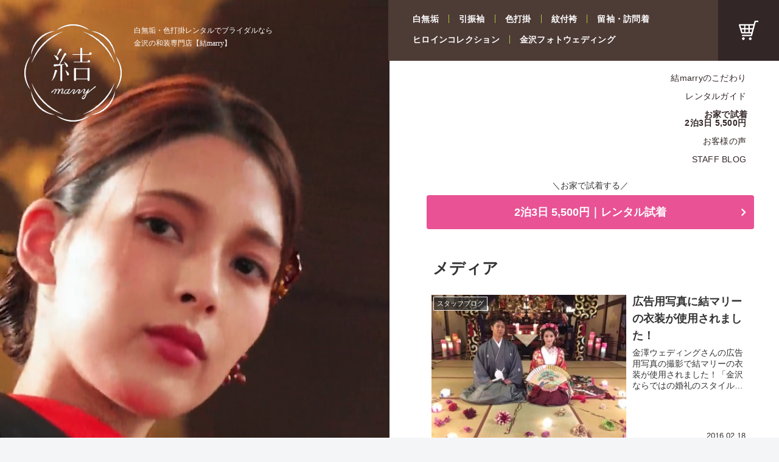

--- FILE ---
content_type: text/css
request_url: https://yuimarry.com/wp-content/themes/cocoon-child-master/style.css?fver=20250307070718
body_size: 9567
content:
@charset "UTF-8";

/*!
Theme Name: Cocoon Child
Description: Cocoon専用の子テーマ
Theme URI: https://wp-cocoon.com/
Author: わいひら
Author URI: https://nelog.jp/
Template:   cocoon-master
Version:    1.1.3
*/

/************************************
** 子テーマ用のスタイルを書く
************************************/
/*必要ならばここにコードを書く*/

/*-- 後に修正メモ 
①header-container.phpのロゴタグの生成
generate_the_site_logo_tagを後で消去した方がいいかも？
②footer-bottom.php の呼び込みを消去

--*/


*,
*:before,
*:after {
  -webkit-box-sizing: inherit;
  box-sizing: inherit;
}


html {
  -webkit-box-sizing: border-box;
  box-sizing: border-box;
  font-size: 62.5%;
}


a {
  color: #332626;
}


.p-t00{ padding-top:0px !important;}.p-t05{ padding-top:5px !important;}.p-t10{ padding-top:10px !important;}.p-t15{ padding-top:15px !important;}.p-t20{ padding-top:20px !important;}.p-t30{ padding-top:30px !important;}.p-t40{ padding-top:40px !important;}.p-t45{ padding-top:45px !important;}.p-t50{ padding-top:50px !important;}.p-t60{ padding-top:60px !important;}
.p-b00{ padding-bottom:0px !important;}.p-b05{ padding-bottom:5px !important;}.p-b10{ padding-bottom:10px !important;}.p-b15{ padding-bottom:15px !important;}.p-b20{ padding-bottom:20px !important;}.p-b30{ padding-bottom:30px !important;}.p-b40{ padding-bottom:40px !important;}.p-b45{ padding-bottom:45px !important;}.p-b50{ padding-bottom:50px !important;}.p-b60{ padding-bottom:60px !important;}
.p-l00{ padding-left:0px !important;}.p-l05{ padding-left:5px !important;}.p-l10{ padding-left:10px !important;}.p-l15{ padding-left:15px !important;}.p-l20{ padding-left:20px !important;}.p-l30{ padding-left:30px !important;}.p-l40{ padding-left:40px !important;}.p-l45{ padding-left:45px !important;}.p-l50{ padding-left:50px !important;}.p-l60{ padding-left:60px !important;}.p-l70{ padding-left:70px !important;}.p-l80{ padding-left:80px !important;}.p-l90{ padding-left:90px !important;}.p-l100{ padding-left:100px !important;}.p-l100{ padding-left:100px !important;}.p-l150{ padding-left:150px !important;}.p-l200{ padding-left:200px !important;}.p-l250{ padding-left:250px !important;}.p-l300{ padding-left:300px !important;}.p-l350{ padding-left:350px !important;}.p-l400{ padding-left:400px !important;}.p-l450{ padding-left:450px !important;}
.p-r00{ padding-right:0px !important;}.p-r05{ padding-right:5px !important;}.p-r10{ padding-right:10px !important;}.p-r15{ padding-right:15px !important;}.p-r20{ padding-right:20px !important;}.p-r30{ padding-right:30px !important;}.p-r40{ padding-right:40px !important;}.p-r45{ padding-right:45px !important;}.p-r50{ padding-right:50px !important;}

.m-t00{ margin-top:0px !important;}.m-t05{ margin-top:5px !important;}.m-t10{ margin-top:10px !important;}.m-t15{ margin-top:15px !important;}.m-t20{ margin-top:20px !important;}.m-t30{ margin-top:30px !important;}.m-t40{ margin-top:40px !important;}.m-t45{ margin-top:45px !important;}.m-t50{ margin-top:50px !important;}.m-t60{ margin-top:60px !important;}
.m-b00{ margin-bottom:0px !important;}.m-b05{ margin-bottom:5px !important;}.m-b10{ margin-bottom:10px !important;}.m-b15{ margin-bottom:15px !important;}.m-b20{ margin-bottom:20px !important;}.m-b30{ margin-bottom:30px !important;}.m-b40{ margin-bottom:40px !important;}.m-b45{ margin-bottom:45px !important;}.m-b50{ margin-bottom:50px !important;}.m-b60{ margin-bottom:60px !important;}
.m-l00{ margin-left:0px !important;}.m-l05{ margin-left:5px !important;}.m-l10{ margin-left:10px !important;}.m-l15{ margin-left:15px !important;}.m-l20{ margin-left:20px !important;}.m-l30{ margin-left:30px !important;}.m-l40{ margin-left:40px !important;}.m-l45{ margin-left:45px !important;}.m-l50{ margin-left:50px !important;}.m-l60{ margin-left:60px !important;}.m-l70{ margin-left:70px !important;}.m-l80{ margin-left:80px !important;}.m-l90{ margin-left:90px !important;}.m-l100{ margin-left:100px !important;}.m-l150{ margin-left:150px !important;}
.m-r00{ margin-right:0px !important;}.m-r05{ margin-right:5px !important;}.m-r10{ margin-right:10px !important;}.m-r15{ margin-right:15px !important;}.m-r20{ margin-right:20px !important;}.m-r30{ margin-right:30px !important;}.m-r40{ margin-right:40px !important;}.m-r45{ margin-right:45px !important;}.m-r50{ margin-right:50px !important;}.m-r60{ margin-right:60px !important;}


.logo-header{
	display:none;
}
.footer-bottom{
	display:none;
}


.pc-only {
}
.sp-only {
	display: none;
}


.small{font-size: 0.8em;}
.small2{font-size: 0.6em;}
.small3{font-size: 0.4em;}
.big{font-size: 1.2em;}
.big2{font-size: 1.4em;}
.big3{font-size: 1.6em;}

.bold {font-weight: bold;}

.red {  color: #d60033;}
.blue {  color: #1e47b7;}
.green {  color: #26966d;}


.m-red {background: linear-gradient(transparent 60%, #ffd0d1 60%);}

.m-blue {background: linear-gradient(transparent 60%, #a8dafb 60%);}

.m-yellow {background: linear-gradient(transparent 60%, #ff9 60%);}






body {
  font-family:"Yu Gothic Medium", "游ゴシック Medium", YuGothic, "游ゴシック体", "ヒラギノ角ゴ Pro W3", "メイリオ", sans-serif;
}

/*-- スライダー＆ヘッダーエリア関連 --*/

#wrap-area{
	display:flex;
	display : -webkit-box;     /* old Android */
	display : -webkit-flex;    /* Safari etc. */
	display : -ms-flexbox;     /* IE10        */
	-webkit-flex-wrap: wrap;          /* Safari etc. */
	-ms-flex-wrap    : wrap;          /* IE10        */
	flex-wrap        : wrap;
	justify-content: center;
}

#left-area{
	width:50%;
	max-width: 640px;
}

#right-area{
	width:50%;
	max-width:700px;
}

#fix-area{
	position:fixed;
	width: 50%;
}

.wrap {
  width: 100%;
}

.yui-logo{
	position: absolute;
	left: 40px;
	top: 40px;
	z-index: 999;
}

.yui-subt{
	position: absolute;
	left: 220px;
	top: 40px;
	z-index: 999;
	font-size:1.2rem;
	color:#ffffff;
	font-family:游ゴシック体, Medium;
}


#yui-header-wrap{
display:flex;
display : -webkit-box;  
display : -webkit-flex; 
display : -ms-flexbox;  
-webkit-flex-wrap: wrap;
-ms-flex-wrap    : wrap;
flex-wrap        : wrap;
justify-content: space-between;
}


#yui-header-menu{
	background:#4D3B36;
	height:100px;
	flex: 1;
	margin-left: -2px;
	color:#ffffff;
	padding: 24px 0;
	z-index: 0;
	font-size: clamp(1.1rem, 2.3vw/2, 1.4rem);
}

#yui-header-menu ul{
	display:flex;
	flex-wrap: wrap;
	margin-bottom: 20px;
	padding-left: 24px;
}
#yui-header-menu ul li{
	text-align: center;
	list-style: none;
/*-- 	font-size: 1.4rem; --*/
	
	font-weight: bold;
	border-right: 1px solid #ACC63D;
	line-height: 14px;
	letter-spacing: 0.28px;
	opacity: 1;
}

#yui-header-menu ul li a{
	color:#ffffff;
	text-decoration: none;
	padding: 0 16px;
}

#yui-header-menu ul li a:first-child{
}

#yui-header-menu ul li:last-child{
		border:none;
}
#yui-header-menu a{
		position: relative; 
}


#yui-header-menu a::after {
position: absolute;
left: 0;
content: '';
width: 100%;
height: 14px;
background: #ACC63D;
bottom: 2px;               /*アンダーラインがaタグの下端から現れる*/
transform: scale(0, 1);     /*アンダーラインの縮尺比率。ホバー前はx方向に0*/
transform-origin: left top; /*変形（アンダーラインの伸長）の原点がaタグ（各メニュー）の左端*/
transition: transform 0.3s; /*変形の時間*/
z-index: -1;
}



#yui-header-menu a:hover::after {
transform: scale(1, 1);     /*ホバー後、x軸方向に1（相対値）伸長*/
}



#yui-header-cart{
	background:#332626;
	width:100px;
	height:100px;
	color:#ffffff;
	
	display:flex;
	display : -webkit-box;  
	display : -webkit-flex; 
	display : -ms-flexbox;
	-webkit-flex-wrap: wrap;
	-ms-flex-wrap    : wrap;
	flex-wrap        : wrap;
	justify-content: center;
	align-items: center;
}



/*-- メインコンテンツ --*/

#w700{max-width:700px;}

.w520{max-width:520px;}
.w500{max-width:500px;}


.main {
padding:0 6.2% 0  9.3%;
padding-bottom:0px;
}
.content{
	margin-top:0px;
}

.page-id-5992 .main,
.page-id-6001 .main,
.page-id-71 .main{
	background:#EBE9DF;
}

img{vertical-align: top;}


/*-- フッターエリア --*/

#footer{
	margin-top:0px;
	background: #332626;
	color: #fff;
	font-size:1.4rem;
	padding:60px 10px;
}

#footer-in{
	max-width: 640px;
	padding: 0 50px;
	margin:0;
}



#footer-up-area{
	text-align:center;
	
}
.footer-logo{
	margin-bottom:40px;
}
.footer-title{
	font-size:2.0rem;
	line-height: 20px;
	font-weight:bold;
	margin-bottom:22px;
	letter-spacing: 0.4px;
}
.footer-title span{
	font-size:1.6rem;
	letter-spacing: 0.32px;
}
.footer-address{
	font-size:1.4rem;
	line-height: 14px;
	margin-bottom:40px;
	letter-spacing: 0.28px;
}
.footer-kochira{
	font-size:1.4rem;
	line-height: 14px;
	font-weight:bold;
	margin-bottom:12px;
	letter-spacing: 0.28px;
}
.footer-tel{
	font-size:3.6rem;
	line-height: 36px;
	font-weight:bold;
	margin-bottom:12px;
	letter-spacing: 0.72px;
}
.footer-time{
	font-size:1.2rem;
	line-height: 12px;
	margin-bottom:40px;
	letter-spacing: 0.24px;
}



.footer-under-area{
	display:flex;
	display : -webkit-box; 
	display : -webkit-flex;
	display : -ms-flexbox; 
	-webkit-flex-wrap: wrap;
	-ms-flex-wrap    : wrap;
	flex-wrap        : wrap;
	padding-bottom: 20px;
}

.footer-MenuWrap{
	display:flex;
	font-size:1.6rem;
	line-height: 24px;
	letter-spacing: 0.32px;
	justify-content: space-between;
}
.footer-MenuWrap ul{
	list-style-type: none;
	padding-left: 0;
}
.footer-MenuWrap ul li{
	padding-bottom: 20px;
}
.footer-MenuWrap ul li a{
	color:#fff;
	text-decoration:none;
}

ul.footer-MenuL{
	
}
ul.footer-MenuC{
	
}
ul.footer-MenuR{
	
}

#LightBrown-area{
	background:#4D3B36;
	margin:0px 0px 0px 0px;
	padding:14px 10px 90px;
}

.LastMenu-area{
	padding:0px 50px 0px 54px;
	max-width:640px;
}

ul.LastMenu{
display:flex;
justify-content: space-between;
padding-left: 0px;
	margin-bottom:8px;
color:#ffffff;
}
ul.LastMenu li{
list-style: none;
font-size:1.2rem;
line-height:24px;
letter-spacing: 0.24px;
}
.LastMenu a{
text-decoration: none;
	color:#fff;
}


.LastMenu-area .copy{
font-size:1.2rem;
line-height:24px;
letter-spacing: 0.24px;
color: #FFFFFF;
opacity: 0.5;
text-align:center;
}


#mobile-header-wrap {
    display: none;
}


/*-- 細かい設定：トップページ --*/

.tagline{margin: 0em 0em;}


ul.toplink-r{
padding:20px 11px 8px 0px;
max-width:580px;
}

ul.toplink-r li{
text-align: right;
letter-spacing: 0.28px;
color: #332626;
opacity: 1;
list-style: none;
font-size:1.4rem;
line-height: 14px;
padding-bottom: 16px;
}

.toplink-r li a{
text-decoration: none;
position: relative; 
padding: 0 2px 0 5px;
}


.toplink-r a::after {
position: absolute;
left: 0;
content: '';
width: 100%;
height: 18px;
background: #ACC63D;
bottom: 0px;
transform: scale(0, 1);
transform-origin: left top;
transition: transform 0.3s;
z-index: -1;
}

.toplink-r a:hover {
color:#332626;
}


.toplink-r a:hover::after {
transform: scale(1, 1);
}




.top-copy{
/*-- font-size:4.0rem; --*/
font-size: clamp(2.5rem, 40 /1280 * 100vw, 4.0rem);
/*-- line-height:58px; --*/
line-height:clamp(2.5rem, 58 /1280 * 100vw, 5.8rem);
font-family: 'Shippori Mincho', serif;
padding-bottom:40px;
letter-spacing: 0.8px;
color: #332626;
opacity: 1;
}

.top-message{
/*-- font-size:1.6rem; --*/
font-size: clamp(1.3rem, 16 /1100 * 100vw, 1.6rem);
line-height:30px;
letter-spacing: 0.32px;
padding-bottom:60px;
color: #332626;
opacity: 1;
}

.top-img{
}

p.top-midashi01{
font-size:3.2rem !important;
line-height:43px !important;
font-family:'Cinzel', serif !important;
letter-spacing: 0.64px !important;
color: #332626 !important;
opacity: 1 !important;
padding-bottom:20px !important;
}

p.top-midashi02{
font-size:2.4rem !important;
line-height:30px !important;
font-weight:bold;
letter-spacing: 0.48px !important;
color: #332626 !important;
opacity: 1 !important;
}


p.top-midashi03{
font-size:2.0rem !important;
line-height:30px !important;
font-weight:bold;
letter-spacing: 0.4px !important;
color: #332626 !important;
opacity: 1 !important;
padding-bottom:15px !important;
}

p.coordi-midashi{
font-size:3.2rem !important;
line-height:54px !important;
font-weight:bold;
letter-spacing: 0.64px !important;
color: #332626 !important;
opacity: 1 !important;
padding-bottom:20px !important;
}



.wideBox-right{
/*-- margin-right: -11.9%; --*/
margin-right: -7.9%;
margin-bottom:40px;
}

#news-area{
max-width:560px;
}


.news-wrap{
background: #FFFFFF 0% 0% no-repeat padding-box;
opacity: 1;
padding:20px 32px 13px 40px;
/*-- margin-left:40px; --*/
margin-left:clamp(2.5rem, 40 /1280 * 100vw, 4.0rem);
margin-bottom:80px;
/*-- margin-right:-11.9%; --*/
margin-right:-7.9%;
}

.news-wrap dl {
display: flex;
flex-wrap: wrap;
font-size:1.4rem;
line-height:20px;
letter-spacing: 0.28px;
color: #332626;
opacity: 1;
}
.news-wrap dl dt {
min-width: 86px;
margin-bottom:6px;
}
.news-wrap dl dd {
width: calc(100% - 90px);
}


#collection-area{
max-width:520px;
padding-bottom:80px;
}
.coll-message,
.lineup-message,
.schedule-message{
/*-- font-size:1.6rem; --*/
font-size:clamp(1.3rem, 16 /1100 * 100vw, 1.6rem);;
line-height:30px;
letter-spacing: 0.32px;
padding-bottom:40px;
color: #332626;
opacity: 1;
}


.coll-img{
margin-bottom:20px;
}

#collection-area p{
font-size:1.4rem;
font-height:24px;
letter-spacing: 0.28px;
color: #332626;
opacity: 1;
}

.imageBox-2-wrap{
display:flex;
display : -webkit-box;
display : -webkit-flex;
display : -ms-flexbox;
justify-content: space-between;
margin-top:0px;
margin-bottom:40px;
gap: 10px;
}

.imageBox-2-wrap .imageBox-2{
	max-width:250px;
	width:48%;
}

.imageBox-2-wrap .imageBox-2 img{
	margin-bottom:20px;
}

.imageBox-only-wrap{
display:flex;
display : -webkit-box;
display : -webkit-flex;
display : -ms-flexbox;
justify-content: space-between;
margin-top:0px;
margin-bottom:20px;
gap: 10px;
}


img.imageBox-only {
	max-width:250px;
	width:48%;
}




#white-area{
	background:#fff;
	margin:0px -7.6% 0px -11%;
	padding:60px 6.2% 20px 9.3%;
	overflow: hidden;
}

#lineup-area{
	
}

#lineup-area .box-right{
	margin: 0 0px 40px 60px;
	max-width:520px;
	width:100%;
}
#lineup-area .box-left{
	margin: 0 0px 40px 0px;
	max-width:520px;
	width:100%;
}

#lineup-area .box-right p,
#lineup-area .box-left  p{
font-size:2.8rem;
line-height:40px;
font-family: 'Shippori Mincho', serif;
letter-spacing: 0.56px;
color: #332626;
opacity: 1;
margin-bottom:20px;
}

#lineup-area .box-right p span,
#lineup-area .box-left  p span{
font-size:1.6rem;
line-height:22px;
font-family:'Cinzel', serif;
letter-spacing: 0.32px;
}

#howto-area{
	margin:60px 0px 60px 0px;
	padding:0px;
}

#howto-area .howto-message,
#blog-area .blog-message,
#photo-area .photo-message,
#safe-area .safe-message
{
font-size:1.6rem;
line-height:30px;
letter-spacing: 0.32px;
color: #332626;
opacity: 1;
}

.howtoBox-wrap{
	display:flex;
	display : -webkit-box; 
	display : -webkit-flex;
	display : -ms-flexbox; 
	-webkit-flex-wrap: wrap;
	-ms-flex-wrap    : wrap;
	flex-wrap        : wrap;
	margin: 40px 0 64px;;
	column-gap: 20px;
max-width: 540px;
}

.howtoBox{
	width: 160px;
	margin-bottom:20px;
}

.white-circle{
	width: 160px;
height: 160px;
background: #FFFFFF;
border-radius: 50%;
display:flex;
align-items: center;
justify-content: center;
margin: 0 auto 20px;
}

.how-title{
text-align: center;
font-size:1.6rem;
font-weight:bold;
line-height:20px;
letter-spacing: 0.32px;
color: #332626;
opacity: 1;
margin-bottom:8px;
}

.howtoBox p{
font-size:1.4rem;
line-height:20px;
letter-spacing: 0.28px;
color: #332626;
opacity: 1;
}



/*-- フォトウェディング ページ --*/


#point-area{
max-width:560px;
}


.point-wrap{
background: #FFFFFF 0% 0% no-repeat padding-box;
opacity: 1;
padding:20px 32px 13px 40px;
/*-- margin-left:40px; --*/
margin-left:0;
margin-bottom:60px;
/*-- margin-right:-11.9%; --*/
margin-right:-7.9%;
}

.point-wrap ul {
font-size:1.6rem;
line-height:30px;
letter-spacing: 0.32px;
color: #332626;
opacity: 1;
    list-style: none;
    padding-left: 1em;
    text-indent: -1em;
}
.point-wrap ul li {
min-width: 86px;
margin-bottom:10px;
}

#price-area{
max-width:520px;
}

#price-area .kakaku{
font-size:2.8rem;
line-height:30px;
font-weight:bold;
letter-spacing: 0.56px;
color: #332626;
margin-bottom:19px;

}
#price-area .kakaku span{
font-size:1.6rem;
font-weight:500;
}


.L-line-box{
	padding-left:20px;
	border-left:1px solid #8f8782;
	max-width:520px;
	width:auto;
}

#price-area .price-midashi{
font-size:1.4rem;
line-height:24px;
font-weight:bold;
margin-bottom: 6px;
}
#price-area ul.kakaku-list{
font-size:1.4rem;
line-height:20px;
    list-style: none;
    padding-left: 1em;
    text-indent: -1em;
}

#price-area ul.kakaku-list li{
margin-bottom:6px;
	
}

#price-area ul.kakaku-list li span{
	color:#ACC63D;
}
#price-area ul.kakaku-list li.small{
	font-size:12px;
	letter-spacing: 0.24px;
}


.imageBoxThin-2-wrap{
display:flex;
justify-content: space-between;
margin-top:10px;
margin-bottom:40px;
gap: 10px;
}

.imageBoxThin-2-wrap .imageBox-2{
	max-width:255px;
	width:255px;
}

.imageBoxThin-2-wrap.imageBox-2 img{
	margin-bottom: 0px;
}

.L-line-box p.message{
font-size:1.4rem;
line-height:24px;
letter-spacing: 0.28px;
margin-bottom:10px;
}
.L-line-box p.message-small{
font-size:1.2rem;
line-height:20px;
letter-spacing: 0.24px;
}

.L-line-box p.con-message{
font-size:1.6rem;
line-height:30px;
letter-spacing: 0.32px;
margin-bottom:10px;
}



#schedule-area{
	width:auto;
	max-width:500px;
	
}

.schedule-box-wrap {
  display: flex;
}

.schedule-box-left {
  width: 100px;
  height: auto;
  margin-right:20px;
}

.schedule-box-left p.flow-no {
text-align: center;
font-size:6.4rem;
line-height:76px;
font-family:'Cinzel', serif !important;
letter-spacing: 1.28px;
color: #332626;
opacity: 1;
}

.schedule-box-left .flow-no-img {
width:100px;
}

.schedule-box-right {
    flex: 1;
    display: flex;
    flex-wrap: wrap;
    align-items: center;
    align-content: center;
}

.schedule-box-right p {
}

.flow-title {
  font-size: 1.8rem;
  font-weight: bold;
line-height:30px;
letter-spacing: 0.36px;
margin-bottom:10px;
}

.flow-bun {
  font-size: 1.6rem;
  font-weight: 400;
line-height:30px;
letter-spacing: 0.32px;
margin-bottom:10px;
}


.tate-line {
	width:50px;
	height:40px;
	border-right:1px solid #aaa;
	margin:20px 0px;
}

.ChuShaku{
  font-size: 1.2rem;
line-height:20px;
letter-spacing: 0.24px;
margin-bottom:40px;
}

/*--  conceptページ --*/

#point02-area{
	margin-top:60px;
	margin-bottom:60px;
	
}



/*-- bottom共通エリア --*/


#expand-area{
	margin:0px -7.6% 0px -11%;
	padding:0px 6.2% 0px 9.3%;
	background:#EBE9DF;
}


#insta-area{
	margin:00px 0px 0px 0px;
	padding:60px 0 0 0px;
	max-width:540px;
}

.insta-wrap{
	display:flex;
	flex-wrap: wrap;
	max-width: 540px;
}

.instaBox{
}


#blog-area{
	margin:0px 0px 0px 0px;
	padding:60px 0 0 0px;
	max-width:520px;
}


.blog-img{
	margin: 40px 0 32px;
}

#photo-area{
	margin:00px 0px 0px 0px;
	padding:0px;
	max-width:520px;
}


.photo-img{
	margin: 40px 0 32px;
}

.btn01{
display: inline-block;
cursor: pointer;
width: 280px;
height: 48px;
border: 1px solid #332626;
border-radius: 24px;
opacity: 1;
text-align: center;
font-size:1.6rem;
font-weight:bold;
line-height: 48px;
text-decoration: none;
letter-spacing: 0.32px;
color: #332626;
margin-bottom:40px;
}

.right-yose{
	text-align:right;
}


#safe-area{
margin: 0px;
padding: 0px;
max-width: 520px;
}

#safe-area .safe-message2{
font-size:1.4rem;
line-height:24px;
letter-spacing: 0.28px;
color: #332626;
opacity: 1;
margin-top:40px;
margin-bottom:90px;
}



/*-- 

.go-to-top {
  position: fixed;
  left: 72%;
  transform: translateX(-50%)
             translateY(-50%);
}

.go-to-top-button {
    background-color: #06c755;
  color: #fff;
  font-size: 1.8rem;
  width: 420px;
height: 60px;
border-radius: 30px;
}

.to-top a{text-decoration: none;}

.fa-line{}

.line-green{color: #fff;
padding-right:20px;
}
 --*/

.cat-link {
font-size:1.4rem;
line-height:14px;
 background-color: #fff;
 color: #9A9A9A;
 border-radius: 16px;
 border: 1px solid #9A9A9A;
 padding: 9px 12px;
}

.cat-link .fa::before{
 display:none;
}

.categoryid-8 #breadcrumb {display:none;}


/*-- 20230705 --*/
.itemsubimg{
	display: flex;
	flex-wrap: wrap;
	gap: 11px;
	width: auto;
	max-width: 530px;
	margin: 20px 0px 40px 0px;
}

.itemsubimg a{
	display: block;
	width: 22.7%;
}



.itemsubimg img{
	object-fit: cover;
	padding: 0px 0px 0px 0px;
	margin : 0px 0px 0px 0px;
}

.item-name{
font-size:3.6rem;
line-height:58px;
letter-spacing: 0.72px;
color: #332626;
opacity: 1;
margin-bottom:20px;
}

.tax_inc_block{
font-size:2.8rem;
line-height:30px;
letter-spacing: 0.56px;
color: #D94366;
font-weight:bold;
}

.tax_inc_block .tax_inc_label{
font-size:1.6rem;
line-height:30px;
letter-spacing: 0.32px;
color: #332626;
font-style: normal;
}


.item_page_title{
	font-size:13px;
	line-height:16px;
	margin-bottom: 20px;
	letter-spacing: -0.3px;
}
 
#itempage h3{
font-size:2.0rem;
line-height:30px;
letter-spacing: 0.4px;
color: #332626;
}

.item-description{
	padding:20px 0 40px;
}

.item-description p{
font-size:1.6rem;
line-height:30px;
letter-spacing: 0.32px;
color: #332626;
}


.set-item-desc{
font-size:1.6rem;
line-height:30px;
letter-spacing: 0.32px;
border-bottom:2px solid #d4d1d1;
padding:20px 0 60px;
margin:0px 0 40px;

}

.item-info{
padding-bottom:60px;
border-bottom:2px solid #d4d1d1;
}

.cart-note{
font-size:1.4rem;
line-height:24px;
letter-spacing: 0.28px;
}


.item-info-wrap{
	margin:20px 0 40px;
}

.item-info-wrap table tr{
	border-bottom:2px solid #d4d1d1;
}
.item-info-wrap table th,
.item-info-wrap  table td {
	border:none;
	background:#fff;
	text-align:left;
font-size:1.8rem;
line-height:30px;
letter-spacing: 0.36px;
color: #332626;
opacity: 1;
padding:20px 0px;
}
.item-info-wrap table th{
width: 168px;
font-weight:bold;
}
.item-info-wrap  table td {
width: calc(100% - 168px);
}


dl.item-option{margin-bottom:40px;}

dl.item-option dt{
	font-size: 1.6rem;
	font-weight:bold;
	line-height:30px;
	margin-bottom:12px;
}

dl.item-option dd{
  position: relative;
  z-index: 1;
}



dl.item-option dd::after{
  position: absolute;
  content: '';
  width: 16px;
  height: 16px;
  right: 40px;
  top: 33%;
  transform: translateY(-50%) rotate(45deg);
  border-bottom: 2px solid #332626;
  border-right: 2px solid #332626;
  /*-- z-index: -1; --*/
}

dl.item-option dd .iopt_select,#itempage .iopt_text{
	font-size: 1.6rem;
	line-height:30px;
	padding: 9px 60px 9px 40px;
	color: #332626;
	border: 0 solid #fff;
	text-indent: 0.4em;
	background:#f1f1f1;
	border-radius: 40px;
	-webkit-border-radius: 40px;
	-moz-border-radius: 40px;
	margin-bottom:20px;

  /* 標準ボタン初期化 */
  appearance: none;
  -moz-appearance: none;
  -webkit-appearance: none;
}


#itempage .iopt_select:hover,#itempage .iopt_text:hover{
}
#itempage .iopt_select:focus  ,#itempage .iopt_text:focus  {
	border:red;
}

#itempage .skubutton {
    display:block;
	background:#DA4D6D 0% 0% no-repeat padding-box;
	width:100%;
	height:72px;
	border:0px ;
	padding:0;
	cursor:pointer;
	font-size: 2.4rem;
	font-weight:bold;
	line-height: 20px;
	letter-spacing: 0.48px;
	color: #FFFFFF;
	text-align: center;
	border-radius: 40px;
	-webkit-border-radius: 40px;
	-moz-border-radius: 40px;
	margin-bottom:20px;
}



#itempage .skubutton:hover,
#itempage .skubutton:focus
{
filter: alpha(opacity=60);
moz-opacity:0.6;
opacity:0.6;
}


h3.kanren-h3{
	font-size: 2.0rem;
	font-weight:bold;
	line-height: 30px;
	letter-spacing: 0.4px;
	margin:40px 0;
}

.category-box2-wrap{
	display   :flex;
	flex-wrap : wrap;
	justify-content: space-between;  /*-- 均等割り付け  --*/
}

.category-box2 {
	max-width:160px;
	width: 31.4%;
	padding: 0px 0px 0px 0px;
	margin: 0 0px 40px 0px;
}

.category-box2 .category-img2{
	margin-bottom:20px;
}

.category-content2{
	font-size: 1.6rem;
	line-height: 24px;
	letter-spacing: 0.32px;
}

.category-content2 a{
	text-decoration:none;
}


/*-- カテゴリーページ --*/
.isho-title .fa, .cat-itemname .fa {display:none;}

.isho-title-alphabet p{
font-family:'Cinzel', serif !important;
font-size:3.2rem;
line-height:43px;
letter-spacing: 0.64px;
font-style: normal;
margin-top:40px;
margin-bottom:5px;
}

.isho-title{
font-size:2.0rem;
line-height:30px;
letter-spacing: 0.4px;
font-style: normal;
margin-bottom:5px;
}
.category-page-content{
	margin-bottom:80px;
}

.category-page-content p{
font-size:1.6rem;
line-height:30px;
letter-spacing: 0.32px;
}


.category-box-wrap {
	display: flex;
	flex-wrap: wrap;
	justify-content: space-between;
}

.category-box {
	max-width: 250px;
	width: 48%;
	padding: 0px 0px 0px 0px;
	margin: 0 0px 40px 0px;
	background: #ffffff;
	display:flex;
	flex-direction: column;
}

.category-box img{margin-bottom:16px; width:100%;}

a.cat-itemname {
font-size:1.8rem;
line-height:20px;
letter-spacing: 0.36px;
color: #332626;
text-decoration: none;
margin-bottom:12px;
  flex-grow: 1; /* 余白の割り当て */
}

.category-box .tax_inc_block {
font-size:2.4rem;
line-height:30px;
letter-spacing: 0.48px;
color: #D94366;
font-weight: bold;
}

.category-box  .tax_inc_block .tax_inc_label{
font-size:1.4rem;
line-height:30px;
letter-spacing: 0.28px;
font-style: normal;
}


/*-- Blog用 --*/

#blog-single-area h2{
font-size:2.8rem;
line-height:42px;
letter-spacing: 0.56px;
font-style: bold;
border-bottom:2px solid #332626;
background:none;
padding:15px 0;
margin:40px 0;
}

#blog-single-area h3{
font-size:2.4rem;
line-height:42px;
letter-spacing: 0.48px;
font-style: bold;
border:none;
padding:0;
margin:40px 0;
}

#blog-single-area h4{
font-size:2.2rem;
line-height:42px;
letter-spacing: 0.44px;
font-style: bold;
border:none;
background: #ACC63D;
padding:10px 20px;
margin:40px 0;
color:#fff;
}

#blog-single-area .date-tags {
text-align: left; 
font-size:20px !important;
line-height:30px;
letter-spacing: 0.32px;
margin-bottom:13px;

}



ul#hirokore_list{
	display: flex;
	flex-wrap: wrap;
	list-style: none;
	margin: 0px;
	padding: 0px;
}

ul#hirokore_list li{
	
}




ul.line_btn{
	display: flex;
	flex-wrap: wrap;
	list-style: none;
	margin: 0px;
	padding: 0px;
}

ul.line_btn li{
	
}

ul.shichaku_top{
	display: flex;
	flex-wrap: wrap;
	list-style: none;
	margin: 0px;
	padding: 0px;
}
ul.shichaku_top li{
	width:30%;

}




#shohin-kaisetsu h3 {
    font-size: 18px;
    margin: 20px 0 10px 0;
    color: #333;
}
#shohin-kaisetsu ul,
#shohin-kaisetsu p,
#shohin-kaisetsu dl {
    font-size: 14px;
    line-height: 1.8;
    color: #555;
}

#shohin-kaisetsu p{
	margin-left:20px;
	margin-right:20px;
}



#shohin-kaisetsu dl {
    background: #f9f9f9;
    border: 1px solid #e5e5e5;
    padding: 15px;
    border-radius: 5px;
    font-size: 14px;
    line-height: 1.8;
}

#shohin-kaisetsu dt {
    font-weight: bold;
    color: #c30;
    position: relative;
    padding-left: 1.5em;
    margin-top: 10px;
}

#shohin-kaisetsu dt::before {
    content: "Q.";
    position: absolute;
    left: 0;
    font-weight: bold;
    color: #c30;
}

#shohin-kaisetsu dd {
    margin-left: 1.5em;
    padding: 5px 10px;
    background: #fff;
    border-left: 3px solid #c30;
    color: #333;
}



.fa-clock-o:before,.fa-history:before,.fa-folder-open:before {
    display:none;
}
.entry-categories-tags .tax-icon {
    margin-right: 0em;
}

.fa-fw {
	display: none;
}



.cam-bun{
color:#bf2a4f;
padding-top:5px;
font-weight:bold;
}





/*-- ページネーション --*/
.pagination-next{display:none;}

.pagination .prev, .pagination .next{
  font-size:3.0rem;
	border: none;
}
.page-numbers {
  color: #332626;
  border: 1px solid #332626;
  border-radius: 50%;
  font-size:1.8rem;
  line-height:3.0rem;
  padding:0px;
  width: 32px;
	height: 32px;
}
.pagination .current {
  background-color: #332626;
  color: #fff;
}
.page-numbers.dots {
  opacity: 1;
  background: none;
}
.pagination a:hover {
  background-color: #332626;
  color: #fff;
}


#scrollButton{
	display: none; /* 最初は非表示 */
	position: fixed; /* 画面に固定 */
	text-align:center;
	bottom: 20px;
	cursor: pointer;
}
#scrollButton.show  {
    display: block; /* 表示 */
}

#scrollButton img  {
    width:80%;
}
#scrollButton a:hover img{
filter: alpha(opacity=60);
moz-opacity:0.6;
opacity:0.6;
}

/*-- 追加 2024年09月10日(火) --*/
 
.page-template-uscescart #content{
	padding-bottom:30px;
}

.page-template-uscescart #wc_confirm tr,
.page-template-uscescart #wc_confirm  th,
.page-template-uscescart #wc_confirm  td,
.page-template-uscescart #wc_cart tr,
.page-template-uscescart #wc_cart  th,
.page-template-uscescart #wc_cart  td{
	display:block;
}
.page-template-uscescart #wc_confirm tr,
.page-template-uscescart #wc_cart tr
{margin-bottom:30px;}



/************************************
** レスポンシブデザイン用のメディアクエリ
************************************/
/*1023px以下*/
@media screen and (max-width: 1023px){
  /*必要ならばここにコードを書く*/
}

/*834px以下*/
@media screen and (max-width: 834px){
  /*必要ならばここにコードを書く*/
}


@media screen and (max-width: 640px){
  /*必要ならばここにコードを書く*/
  
	#left-area{
		width:100%;
		margin-top: 80px;
	}

	#right-area{
		width:100%;
		overflow: hidden;
	}
	#fix-area{
		position:static;
		width: 100%;
	}
	
	#header-container,
	.yui-subt{
		display:none;
	}
  
  
  #mobile-header-wrap {
	  position: fixed;
	  top: 0;
	  left: 0;
	  right: 0;
	  background-color: #4D3B36;
	  height: 80px;
	  display: flex;
	  justify-content: end;
	  align-items: center;
	}
  #mobile-header-wrap div {

	}
	
	#yui-header-cart {
		width: 80px;
		height: 80px;
	}
	
	#yui-header-cart img{
		max-width: 90%;
	}
	
	.yui-logo {
		position: fixed;
		left: 40px;
		top:  20px;
 		width: 140px;
		height: 140px;
	}
	
	/*-- ハンバーガーボタン --*/
	.menu-btn {
/*-- 
	    position: fixed;
	    top: 10px;
	    right: 10px;
--*/
	    display: flex;
/*-- 	    height: 60px; --*/
	    height: 40px;
	    width: 60px;
	    justify-content: center; 
	    align-items: center; 
	    z-index: 90;
	    background-color: #4D3B36;
	}
	.menu-btn span,
	.menu-btn span:before,
	.menu-btn span:after {
	    content: '';
	    display: block;
	    height: 3px;
	    width: 25px;
	    border-radius: 3px;
	    background-color: #ffffff;
	    position: absolute;
	}
	.menu-btn span:before {
	    bottom: 8px;
	}
	.menu-btn span:after {
	    top: 8px;
	}

	#menu-btn-check{display:none;}
	#menu-btn-check:checked ~ .menu-btn span {
	    background-color: rgba(255, 255, 255, 0);/*メニューオープン時は真ん中の線を透明にする*/
	}
	#menu-btn-check:checked ~ .menu-btn span::before {
	    bottom: 0;
	    transform: rotate(45deg);
	}
	#menu-btn-check:checked ~ .menu-btn span::after {
	    top: 0;
	    transform: rotate(-45deg);
	}

/*-- スライドしてくるメニュー --*/
.hamburger-menu .menu-content {
    width: 75%;
    max-width: 420px;
    height: 100%;
    position: fixed;
    top: 80px;
    right: -100%;/*leftの値を変更してメニューを画面外へ*/
    z-index: 80;
    background-color: #EBE9DF;
    transition: all 0.5s;/*アニメーション設定*/
    padding: 40px 60px 0 40px;
}
	
#menu-btn-check:checked ~ .menu-content {
    right: 0%;/*メニューを画面内へ*/
}
.hamburger-menu .menu-content ul {
	padding:0;
	margin:0;
}
.hamburger-menu .menu-content ul li {
	list-style: none;
	margin-bottom:15px;
}
.hamburger-menu .menu-content ul li a {
	display: block;
	width: 100%;
	letter-spacing: 0.48px;
	color:#332626;
	text-decoration: none;
}

.hamburger-menu .menu1{
	font-size: 2.4rem;
	line-height:41px;
	font-weight:bold;
	letter-spacing: 0.48px;
}
.hamburger-menu .menu2{
	font-size: 2.2rem;
	line-height:30px;
	font-weight:normal;
	letter-spacing: 0.44px;
}

.menu-box-wrap{
	display: flex;
	flex-wrap: wrap;
	justify-content: space-between; 
}

.menu-box{
	font-size: 2.0rem;
	line-height:30px;
	color:#332626;
	letter-spacing: 0.4px;
}
.menu-box a{text-decoration:none;}


.hamburger-menu .menu-sns{
	text-align:right;
	margin-top:80px;
}

.hamburger-menu .menu-line{
	border-bottom: 1px solid #332626;
	margin:60px 0px;
}



.toplink-r{display:none;}



#footer-in{
	padding: 0 20px;
	margin:0;
}




}

/*480px以下*/
@media screen and (max-width: 480px){


	.pc-only {
		display: none;
	}
	.sp-only {
		display: block;
	}  



	#left-area{
		margin-top: 40px;
	}
  #mobile-header-wrap {
	  height: 40px;
	}

	#yui-header-cart {
		height: 40px;
	}

	.yui-logo {
		position: fixed;
		left: 20px;
		top:  10px;
		width:  70px;
		height: 70px;
	}

	.hamburger-menu .menu-content {
	    top: 40px;
	}


	.hamburger-menu .menu-content ul li {
	    margin-bottom:10px;
	}

	.hamburger-menu .menu-content ul li a {
	}

	.hamburger-menu .menu-line{
		margin:30px 0px;
	}


	.hamburger-menu .menu1{
	    font-size: 1.8rem;
	    line-height:30px;
	}
	.hamburger-menu .menu2{
	    font-size: 1.6rem;
	    line-height:28px;
	}

	.menu-box{
		font-size: 1.5rem;
		line-height:28px;
	}

	.hamburger-menu .menu-sns{
		margin-top:40px;
	}

	.LastMenu-area {
	    padding: 0px 10px 0px 10px;
	}

	.footer-MenuWrap{
		display:block;
	}

	ul.footer-MenuL{
		display: flex;
		flex-wrap: wrap;
	}
	ul.footer-MenuL li{
		width: 24%;
	}


	ul.footer-MenuC{
		
	}
	ul.footer-MenuR{
		display: flex;
		flex-wrap: wrap;
	}

	ul.footer-MenuR li{
		width: 48%;
	}






}

/*420px以下*/
@media screen and (max-width: 420px){

	ul.footer-MenuR li{
		width: 90%;
	}


	ul.LastMenu {
		flex-wrap: wrap;
	}
	ul.LastMenu li{
		width: 33%;
	}
	ul.LastMenu li.max{
		width: 90%;
	}





}